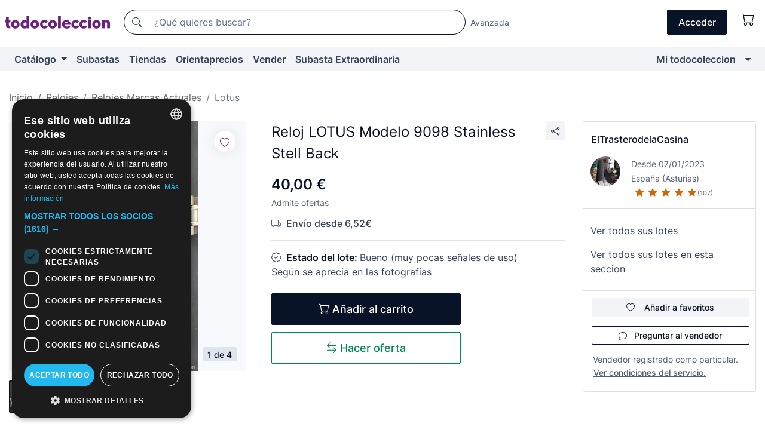

--- FILE ---
content_type: image/svg+xml
request_url: https://assets2.todocoleccion.online/assets/images/logos_app_stores/appstore/es.svg?202512231041
body_size: 3239
content:
<svg xmlns="http://www.w3.org/2000/svg" width="92" height="30" fill="none" xmlns:v="https://vecta.io/nano"><path d="M84.367 0L6.465.002 5.76.01c-.514.006-1.028.05-1.535.133a5.18 5.18 0 0 0-1.456.47 4.93 4.93 0 0 0-1.24.884 4.7 4.7 0 0 0-.903 1.216 4.88 4.88 0 0 0-.479 1.427c-.085.496-.13.998-.137 1.502L0 6.333V23.67l.012.69c.006.503.052 1.005.137 1.5a4.87 4.87 0 0 0 .479 1.428 4.66 4.66 0 0 0 .903 1.211c.362.358.78.656 1.24.884a5.21 5.21 0 0 0 1.456.473c.508.082 1.02.126 1.535.133l.704.008h.84l78.6-.01c.513-.006 1.026-.05 1.532-.133s1-.245 1.462-.473.877-.526 1.24-.884.67-.763.905-1.21a4.88 4.88 0 0 0 .474-1.428c.085-.496.133-.998.142-1.5l.003-.69.006-.82-.01-17.206c-.01-.503-.057-1.005-.142-1.5a4.89 4.89 0 0 0-.474-1.427c-.473-.902-1.223-1.637-2.144-2.1a5.26 5.26 0 0 0-1.462-.47 10.2 10.2 0 0 0-1.532-.133l-.706-.01-.83-.001z" fill="#a6a6a6"/><path d="M6.47 29.344a31.24 31.24 0 0 1-.693-.008 9.92 9.92 0 0 1-1.432-.122 4.57 4.57 0 0 1-1.269-.411 4.14 4.14 0 0 1-1.07-.762c-.317-.305-.58-.66-.782-1.047a4.23 4.23 0 0 1-.416-1.243 9.12 9.12 0 0 1-.128-1.406l-.01-.685V6.333l.01-.67a9.09 9.09 0 0 1 .127-1.404c.073-.434.213-.854.416-1.247S1.685 2.27 2 1.963a4.26 4.26 0 0 1 1.074-.767C3.474 1 3.9.862 4.34.79A9.84 9.84 0 0 1 5.778.666l.69-.01 79.424.01c.477.006.953.046 1.424.122.445.074.877.212 1.28.41a4.24 4.24 0 0 1 1.85 1.815 4.26 4.26 0 0 1 .41 1.237c.08.468.124.94.133 1.415l.002.668.006.82-.01 17.2c-.01.466-.053.93-.13 1.4a4.24 4.24 0 0 1-.414 1.253c-.202.384-.465.735-.778 1.04-.313.3-.675.57-1.072.767-.402.2-.833.338-1.278.412a9.81 9.81 0 0 1-1.432.122l-.687.008-.83.002-77.898-.002z" fill="#000"/><path d="M18.974 15.226c.008-.626.178-1.24.494-1.784s.767-1.002 1.3-1.33a3.85 3.85 0 0 0-1.333-1.163c-.53-.28-1.12-.437-1.724-.455-1.286-.132-2.533.754-3.2.754-.668 0-1.677-.74-2.764-.72a4.15 4.15 0 0 0-1.99.58c-.602.358-1.096.863-1.438 1.465-1.482 2.5-.376 6.202 1.043 8.232.7.994 1.54 2.104 2.626 2.065 1.063-.043 1.46-.663 2.742-.663 1.27 0 1.643.663 2.75.638 1.14-.018 1.858-.998 2.544-2.002a8.15 8.15 0 0 0 1.163-2.319 3.64 3.64 0 0 1-1.625-1.32c-.397-.587-.6-1.275-.6-1.98h0zM16.88 9.158c.622-.73.928-1.67.854-2.618-.95.098-1.827.542-2.457 1.245a3.46 3.46 0 0 0-.694 1.175 3.41 3.41 0 0 0-.182 1.346c.475.005.945-.096 1.375-.295a3.13 3.13 0 0 0 1.105-.853zm15.525 11.197H28.78l-.87 2.517h-1.536l3.434-9.313h1.596l3.434 9.314h-1.562l-.87-2.517zm-3.25-1.162h2.874l-1.417-4.085h-.04l-1.418 4.085zm13.1.284c0 2.1-1.154 3.466-2.894 3.466a2.39 2.39 0 0 1-1.265-.287c-.386-.2-.704-.522-.917-.9h-.033v3.363H35.72v-9.037h1.38v1.13h.026a2.45 2.45 0 0 1 .935-.9 2.49 2.49 0 0 1 1.274-.302c1.76 0 2.92 1.362 2.92 3.467zm-1.463 0c0-1.375-.726-2.28-1.833-2.28-1.088 0-1.82.923-1.82 2.28 0 1.368.732 2.284 1.82 2.284 1.107 0 1.833-.897 1.833-2.284zm9.097 0c0 2.1-1.154 3.466-2.894 3.466a2.39 2.39 0 0 1-1.266-.287 2.33 2.33 0 0 1-.917-.901h-.033v3.363h-1.424V16.08h1.378v1.13h.026a2.45 2.45 0 0 1 .935-.9 2.49 2.49 0 0 1 1.274-.302c1.76 0 2.92 1.362 2.92 3.467zm-1.463 0c0-1.375-.726-2.28-1.833-2.28-1.088 0-1.82.923-1.82 2.28 0 1.368.732 2.284 1.82 2.284 1.107 0 1.833-.897 1.833-2.284h0zm6.508.8c.105.924 1.022 1.53 2.274 1.53 1.2 0 2.063-.606 2.063-1.44 0-.723-.52-1.156-1.754-1.452l-1.233-.3c-1.747-.413-2.558-1.213-2.558-2.5 0-1.607 1.43-2.7 3.46-2.7 2 0 3.388 1.104 3.434 2.7h-1.437c-.086-.93-.87-1.5-2.018-1.5s-1.932.568-1.932 1.394c0 .66.5 1.046 1.727 1.343l1.048.252c1.952.452 2.763 1.22 2.763 2.582 0 1.742-1.418 2.834-3.672 2.834-2.1 0-3.534-1.066-3.626-2.75h1.457zm8.913-5.802v1.607h1.32v1.104h-1.32v3.743c0 .582.264.853.844.853l.468-.032v1.097c-.26.048-.526.07-.8.064-1.404 0-1.952-.516-1.952-1.833v-3.892h-1.008v-1.104h1.008v-1.607h1.43zm2.084 5.002c0-2.136 1.285-3.48 3.3-3.48s3.3 1.343 3.3 3.48-1.272 3.48-3.3 3.48-3.3-1.337-3.3-3.48zm5.13 0c0-1.466-.686-2.33-1.84-2.33s-1.84.872-1.84 2.33c0 1.47.685 2.33 1.84 2.33s1.84-.858 1.84-2.33h0zm2.622-3.395h1.358v1.156h.033a1.62 1.62 0 0 1 .612-.903 1.68 1.68 0 0 1 1.057-.323 2.24 2.24 0 0 1 .488.052v1.304a2.03 2.03 0 0 0-.64-.084 1.45 1.45 0 0 0-.604.105c-.19.078-.363.194-.504.342a1.4 1.4 0 0 0-.312.518c-.065.192-.086.396-.063.598v4.028h-1.424v-6.8zm10.1 4.796c-.192 1.233-1.418 2.08-2.986 2.08-2.017 0-3.27-1.323-3.27-3.447 0-2.13 1.26-3.5 3.2-3.5 1.92 0 3.126 1.3 3.126 3.35v.478h-4.898v.084a1.73 1.73 0 0 0 .094.738 1.76 1.76 0 0 0 .396.635 1.9 1.9 0 0 0 .628.42 1.84 1.84 0 0 0 .748.13c.336.03.674-.045.963-.217s.513-.43.64-.738h1.352zM78.98 18.85h3.467a1.6 1.6 0 0 0-.102-.66 1.63 1.63 0 0 0-.364-.565 1.67 1.67 0 0 0-.564-.375 1.7 1.7 0 0 0-.671-.122c-.232-.001-.462.042-.676.128s-.4.213-.574.373a1.72 1.72 0 0 0-.383.56 1.69 1.69 0 0 0-.133.662h0zM27.14 8.787c0-1.45.788-2.348 2.06-2.348a1.85 1.85 0 0 1 1.259.412A1.78 1.78 0 0 1 31.1 7.99h-.707a1.15 1.15 0 0 0-.43-.664 1.2 1.2 0 0 0-.764-.24c-.82 0-1.334.654-1.334 1.7s.513 1.696 1.337 1.696a1.16 1.16 0 0 0 .747-.203 1.12 1.12 0 0 0 .444-.622h.707a1.74 1.74 0 0 1-.654 1.1 1.81 1.81 0 0 1-1.243.373c-1.27 0-2.062-.896-2.062-2.344zm4.735.546a1.57 1.57 0 0 1 .076-.657 1.59 1.59 0 0 1 .341-.571 1.63 1.63 0 0 1 .548-.387c.208-.1.434-.137.66-.137s.453.047.66.137a1.63 1.63 0 0 1 .548.387 1.59 1.59 0 0 1 .341.571 1.57 1.57 0 0 1 .076.657 1.57 1.57 0 0 1-.075.658 1.61 1.61 0 0 1-.34.572c-.152.165-.34.297-.548.388s-.434.137-.662.137-.453-.047-.662-.137-.395-.223-.548-.388-.27-.36-.34-.572a1.57 1.57 0 0 1-.075-.658h0zm2.553 0c0-.732-.336-1.16-.925-1.16s-.925.428-.925 1.16c0 .738.333 1.163.925 1.163s.925-.428.925-1.163h0zm1.614-1.687h.655v.537h.05a1.02 1.02 0 0 1 .416-.462 1.05 1.05 0 0 1 .613-.14 1.15 1.15 0 0 1 .493.072 1.11 1.11 0 0 1 .412.275c.114.12.2.265.25.422a1.08 1.08 0 0 1 .038.487v2.186h-.68v-2.02c0-.543-.24-.813-.744-.813a.81.81 0 0 0-.334.056.79.79 0 0 0-.279.187.77.77 0 0 0-.174.284.76.76 0 0 0-.037.329v1.976h-.68V7.646zm5.243-.066c.776 0 1.283.353 1.35.95h-.653c-.063-.248-.3-.406-.697-.406-.38 0-.67.177-.67.44 0 .202.174.33.548.413l.573.13c.656.15.963.425.963.92 0 .636-.605 1.06-1.43 1.06s-1.355-.363-1.416-.96h.68a.69.69 0 0 0 .301.338c.136.076.294.106.45.084.424 0 .726-.186.726-.456 0-.2-.162-.332-.507-.412l-.602-.137c-.656-.152-.96-.44-.96-.943 0-.6.56-1.02 1.34-1.02zm2.275-.5l.795-1.067h.798l-.9 1.067h-.703zm.07.565h.678v3.377h-.678V7.646zm1.74 3.715h.697c.058.245.346.403.805.403.567 0 .903-.264.903-.7v-.648h-.05a1.15 1.15 0 0 1-.451.431 1.18 1.18 0 0 1-.614.137c-.88 0-1.425-.666-1.425-1.678 0-1.03.55-1.706 1.432-1.706a1.21 1.21 0 0 1 .627.15c.19.106.35.26.456.446h.054v-.54h.652v3.405c0 .772-.618 1.262-1.593 1.262-.862 0-1.42-.378-1.492-.952zm2.417-2.07c0-.673-.355-1.104-.935-1.104-.586 0-.915.43-.915 1.104s.33 1.104.915 1.104.935-.428.935-1.104h0zm4.66 1.733h-.656v-.537h-.054a1.02 1.02 0 0 1-.422.466 1.05 1.05 0 0 1-.62.136 1.14 1.14 0 0 1-.49-.074 1.12 1.12 0 0 1-.41-.273 1.09 1.09 0 0 1-.249-.419c-.05-.156-.064-.322-.04-.484V7.646h.682v2.02c0 .546.224.806.725.806a.8.8 0 0 0 .342-.043 1.03 1.03 0 0 0 .3-.183c.1-.08.144-.18.182-.288a.75.75 0 0 0 .038-.336V7.646h.68v3.377zm4-.91c-.092.3-.293.576-.566.754a1.43 1.43 0 0 1-.928.223 1.6 1.6 0 0 1-.662-.125 1.57 1.57 0 0 1-.547-.386c-.152-.166-.264-.362-.33-.575a1.51 1.51 0 0 1-.054-.658c-.03-.22-.012-.446.055-.66a1.55 1.55 0 0 1 .329-.578 1.59 1.59 0 0 1 .545-.392 1.62 1.62 0 0 1 .662-.135c.96 0 1.54.642 1.54 1.702v.233h-2.436v.037c-.01.124.005.25.047.366a.89.89 0 0 0 .194.316.91.91 0 0 0 .308.213c.117.05.243.074.37.072a.84.84 0 0 0 .474-.082.82.82 0 0 0 .347-.327h.655zm-2.395-1.088h1.742a.8.8 0 0 0-.046-.334.81.81 0 0 0-.18-.287.83.83 0 0 0-.284-.191.85.85 0 0 0-.339-.062.9.9 0 0 0-.344.064c-.1.043-.208.108-.3.2s-.15.18-.193.285a.87.87 0 0 0-.065.336h0zm3.382-2.696h.68v4.696h-.68V6.328zm1.627 3.005a1.57 1.57 0 0 1 .076-.657 1.59 1.59 0 0 1 .34-.57c.152-.164.34-.297.548-.387s.433-.137.66-.137a1.66 1.66 0 0 1 .66.137 1.64 1.64 0 0 1 .548.387c.153.165.27.36.34.57a1.57 1.57 0 0 1 .076.657 1.57 1.57 0 0 1-.075.658 1.61 1.61 0 0 1-.34.572c-.152.165-.34.297-.548.388s-.434.137-.662.137-.453-.047-.662-.137a1.65 1.65 0 0 1-.55-.388 1.54 1.54 0 0 1-.34-.572 1.57 1.57 0 0 1-.075-.658h0zm2.553 0c0-.732-.336-1.16-.925-1.16s-.925.428-.925 1.16c0 .738.333 1.163.925 1.163s.925-.428.925-1.163h0zm6.402.78c-.092.3-.293.576-.566.754a1.43 1.43 0 0 1-.928.223 1.6 1.6 0 0 1-.662-.125 1.57 1.57 0 0 1-.547-.386c-.152-.166-.264-.362-.33-.575a1.51 1.51 0 0 1-.054-.658c-.03-.22-.012-.446.055-.66a1.55 1.55 0 0 1 .329-.578 1.59 1.59 0 0 1 .545-.392 1.62 1.62 0 0 1 .662-.135c.96 0 1.54.642 1.54 1.702v.233h-2.436v.037c-.01.124.005.25.047.366a.89.89 0 0 0 .194.316.91.91 0 0 0 .308.213.93.93 0 0 0 .37.072.84.84 0 0 0 .474-.082.82.82 0 0 0 .347-.327h.655zm-2.395-1.088h1.742a.8.8 0 0 0-.046-.334.82.82 0 0 0-.18-.287.83.83 0 0 0-.284-.19.85.85 0 0 0-.339-.062.9.9 0 0 0-.344.064c-.1.043-.208.108-.3.2s-.15.18-.193.285a.85.85 0 0 0-.065.336h0zm3.35-1.378h.655v.537h.05a1.02 1.02 0 0 1 .416-.462 1.05 1.05 0 0 1 .613-.14 1.15 1.15 0 0 1 .493.072 1.11 1.11 0 0 1 .412.275c.114.12.2.265.25.422a1.07 1.07 0 0 1 .038.487v2.186h-.68v-2.02c0-.543-.24-.813-.744-.813-.114-.005-.228.014-.333.056s-.2.106-.28.187a.77.77 0 0 0-.174.284.76.76 0 0 0-.037.329v1.976h-.68V7.646zm8.77 2.466c-.092.3-.293.576-.566.754a1.43 1.43 0 0 1-.928.223 1.6 1.6 0 0 1-.662-.125 1.57 1.57 0 0 1-.547-.386c-.152-.166-.264-.362-.33-.575a1.51 1.51 0 0 1-.054-.658c-.03-.22-.012-.446.055-.66a1.55 1.55 0 0 1 .329-.578 1.59 1.59 0 0 1 .545-.392 1.62 1.62 0 0 1 .662-.135c.96 0 1.54.642 1.54 1.702v.233H75.35v.037c-.01.124.005.25.047.366a.89.89 0 0 0 .194.316.91.91 0 0 0 .308.213.93.93 0 0 0 .37.072.84.84 0 0 0 .474-.082.82.82 0 0 0 .347-.327h.655zm-2.395-1.088H77.1a.8.8 0 0 0-.046-.334.81.81 0 0 0-.18-.287.83.83 0 0 0-.284-.191.85.85 0 0 0-.339-.062.9.9 0 0 0-.344.064c-.1.043-.208.108-.3.2s-.15.18-.193.285a.85.85 0 0 0-.065.336h0zm3.382-2.696h.68v4.696h-.68V6.328z" fill="#fff"/></svg>

--- FILE ---
content_type: text/javascript
request_url: https://assets2.todocoleccion.online/assets/javascripts/lote.js?202601221257
body_size: 2975
content:
"use strict";var hideNavbarLotePageComprarSubastar=function(){$("#navbar-lote-page-comprar-subastar").addClass("js-ocultar-temporalmente").fadeOut("fast"),setTimeout(function(){$("#navbar-lote-page-comprar-subastar").removeClass("js-ocultar-temporalmente")},3e3)},hideNavbarLotePageComprarSubastarWhenWeFoundAnAnchor=function(){"#ofertas_al_vendedor"===window.location.hash&&hideNavbarLotePageComprarSubastar()},showOtrosLotesTabs=function(){["otros_lotes","otros_lotes_also","otros_lotes_personal","card-enlace-a-lotes-de-interes"].forEach(function(t){var e=document.getElementById(t);null!==e&&e.setAttribute("style","")})};(function(){function t(t){$("#".concat(t)).removeClass("cursor-progress").find("i").first().removeClass("icon-spin").addClass("hidden"),$("#".concat(t)).find("span").first().removeClass("hidden"),$("#lote-page-form-pujar").data("procesando","off")}function e(t){$("#".concat(t)).addClass("cursor-progress").find("i").first().addClass("icon-spin").removeClass("hidden"),$("#".concat(t)).find("span").first().addClass("hidden")}function a(t,e){var a="/pujar?id_lote=".concat(e,"&puja_maxima=").concat(t.value),o=$("#lote-page-form-pujar").data("nuevo-usuario-accion-tipo"),n=$("#lote-page-form-pujar").data("nuevo-usuario-accion-valor"),r=JSON.stringify({puja_maxima:t.value});show_login_modal(a,void 0,o,n,r)}function o(t,e){document.querySelector(".js-texto-puja-minima").textContent=t,e.setAttribute("data-puja-minima",t)}function n(t){document.querySelector(".js-estado-precio").textContent=t}function r(t,e){$(".lote-precio").each(function(){$(this).html("".concat(t).concat($(this).find("span").first()[0].outerHTML)),$(this).find("span").first().html(",".concat(e," €"))}),$(".js-navbar-movil_precio-comprar-pujar").html("".concat(t,',<span class="price-decimal" style="font-size:15px;">').concat(e," €</span>"))}function i(t,e){t.innerHTML+='<span class="text-error-700">'.concat(e,"</span>"),t.classList.remove("hidden")}function s(s,c){var l="2",u="1",d="0",m=s.getAttribute("data-puja-minima"),p=s.value.replace(/,/g,".").trim(),f=parseFloat(m),v=s.getAttribute("data-id-lote"),b="bid_input_modal"===s.getAttribute("name")?"bid_button_modal":"bid_button",g="bid_input_modal"===s.getAttribute("name")?document.getElementsByClassName("js-bid-error-message")[1]:document.getElementsByClassName("js-bid-error-message")[0],h="/lotes/validar_cantidad_puja_ajax?id_lote=".concat(v,"&puja_maxima=").concat(p,"&puja_minima=").concat(f);e(b),$.ajax({url:h,success:function(e){am_i_logged_in()?(void 0!==e.code&&(e.code===d?c.submit():(e.code!==u&&e.code!==l||(o(e.textoPujaMinimaActual,s),n("Puja actual:"),r(e.enteroPrecio,e.decimalPrecio)),i(g,e.message))),t(b)):(a(s,v),t(b))},error:function(){t(b)}})}function c(t,e){t.classList.add("is-invalid"),document.getElementById(e).setAttribute("disabled",!0)}function l(t,e){t.classList.remove("is-invalid"),t.classList.add("is-valid"),document.getElementById(e).removeAttribute("disabled")}function u(t,e){var a=isNaN(parseFloat(t.value.replace(/,/g,".").trim()))?0:parseFloat(t.value.replace(/,/g,".").trim()),o=/^(?!,$)[\d,.]+$/,n=o.test(t.value),r=t.getAttribute("data-puja-minima");return document.getElementsByClassName("js-bid-error-message")[0].classList.add("hidden"),n&&a>=parseFloat(r)?(l(t,e),!0):(c(t,e),!1)}function d(t,e){return t.checkValidity()!==!1||(c(e,"bid_button"),!1)}function m(t,e,a,o){if(t.preventDefault(),t.stopPropagation(),u(a,o)){var n=document.getElementById(e);return d(n,a)&&s(a,n),!1}}function p(t,e){t.preventDefault(),document.getElementById(e).scrollIntoView({block:"start",behavior:"smooth"})}var f=window.scrollY;$(function(){$(document).on("click",".activar_tab_descripcion",function(){$("a#tab_descripcion").trigger("click")}).on("click",".activar_tab_preguntas_y_respuestas",function(){$("a#tab_preguntas_y_respuestas").trigger("click")}),$("#descripcion table[bgcolor]").each(function(){"transparent"===$(this).css("background-color")&&$(this).css("background-color",$(this).attr("bgcolor"))})});var v=function(t){$("#foto_principal img").attr("src",$(t).attr("data-image-url")).attr("alt",$(t).attr("alt")).attr("title",$(t).attr("title")),$("div.foto").removeClass("foto-selected"),$("#d_".concat($(t).attr("data-id-lote"))).addClass("foto-selected")};$(function(){$(document).on("mouseover",".foto > a > img",function(){var t=this;$(this).data("timeout",setTimeout(function(){return v(t)},100))})});var b=function(){var t=Math.round($("#lote-info").offset().top);if(!$("#navbar-lote-page-comprar-subastar").hasClass("js-ocultar-temporalmente")&&window.scrollY<f&&parseInt($(window).scrollTop(),10)>t){var e=document.querySelector("#cabecera-top");null!==e&&$("#navbar-lote-page-comprar-subastar").css("margin-top","".concat(e.offsetHeight,"px")),$("#navbar-lote-page-comprar-subastar").fadeIn()}else $("#navbar-lote-page-comprar-subastar").css("display","none");f=window.scrollY},g=function(){$("#js-lote-compartir[data-toggle=popover]").popover({container:"body",content:$("#lote-compartir-botones").html(),html:!0,placement:"left",trigger:"click"}),$("#js-lote-compartir").on("click",function(){return!1})},h=function(){$("body").on("click",function(t){$('#js-lote-compartir[data-toggle="popover"]').each(function(){$(this).is(t.target)||0!==$(this).has(t.target).length||0!==$(".popover").has(t.target).length||$(this).popover("hide")})})},_=function(){"#lote-info-en-subasta"===window.location.hash&&$(window).width()<768&&$("#ventana-modal-sobre-el-lote").modal("show")};$(function(){var t;if(($(".navbar-lote-page-btn-comprar").length||$(".js-navbar-lote-page-btn-pujar").length)&&$("#lote-info").length){t=!1;var e=100;setTimeout(function(){$(window).scroll(function(){t=!0}),$(window).resize(function(){t=!0}),setInterval(function(){t&&(t=!1,b())},e)},e),$(".lote-boton-comprar").length&&$(".navbar-btn").attr("href",$(".lote-boton-comprar").attr("href"));var a=$(".lote-info-no-en-subasta .precio_anterior").clone();a.removeAttr("style").find("*").removeAttr("style"),$(".navbar-movil_precio_anterior").html(a),$(".js-navbar-movil_precio-comprar-pujar").children("span").last().removeClass("precio_directa lote-precio precio-subasta"),$(".js-navbar-lote-page-btn-pujar").on("click",function(){return $("#puja_maxima").focus()})}$(".js-show-tab-offer,.js-navbar-lote-page-btn-pujar,navbar-lote-page-btn-comprar,.navbar-lote-page-price").on("click",function(){hideNavbarLotePageComprarSubastar()}),g(),h()}),$(document).on("click","#navbar-lote-page-comprar-subastar-movil .js-navbar-lote-page-btn-pujar",function(t){t.preventDefault(),$("#ventana-modal-sobre-el-lote").modal("show")});var w=document.getElementById("puja_maxima"),j=document.getElementById("bid_input_modal"),y=document.getElementById("bid_button"),C=document.getElementById("bid_button_modal");null!==y&&y.addEventListener("click",function(t){return m(t,"lote-page-form-pujar",w,"bid_button")}),null!==C&&C.addEventListener("click",function(t){return m(t,"lote-page-form-pujar-modal",j,"bid_button_modal")}),null!==w&&w.addEventListener("focus",function(){l(w,"bid_button")}),null!==j&&j.addEventListener("focus",function(){l(j,"bid_button_modal")});var k=document.getElementById("ask_to_the_seller_button");null!==k&&k.addEventListener("click",function(t){return p(t,"collapse_qa")}),$(document).on("keydown",'form[name="formpregunta"] textarea[name="pregunta"]',function(t){t.target.value.length>$(t.target).attr("maxlength")&&$(t.target).val(t.target.value.substring(0,$(t.target).attr("maxlength")))}),$(document).on("click",".js-enviarconsulta",function(t){var e=$(t.target).parents("form:first"),a=e.find('textarea[name="pregunta"]').val(),o=e.find('input[name="lote"]').val();return $(".js-enviarconsulta").attr("disabled","disabled").html("Enviando consulta..."),$.post("/lotes/pyr_1",{pregunta:a,lote:o},function(t){$("#preguntas_y_respuestas").html(t)}),!1}),$(document).on("submit",".js-formpregunta",function(t){return $.ajax({type:"POST",url:$(t.target).attr("action"),data:$(t.target).serialize(),success:function(t){$("#preguntas_y_respuestas").html(t)}}),!1}),$(function(){$(document).on("hidden.bs.modal","#ventana-modal-sobre-el-lote",function(){$("#wrap").focus();var t=window.location.pathname;if("/lote.cfm"===window.location.pathname){var e=window.location.href.match(/\/lote\.cfm\?Id_Lote=[0-9]*/i);e.length&&(t=e[0])}window.history.replaceState("",window.document.title,t)}),$(document).on("shown.bs.modal","#ventana-modal-sobre-el-lote",function(t){var e=t.target;window.location.hash=e.id,window.onhashchange=function(){"#ventana-modal-sobre-el-lote"===window.location.hashBefore?($(e).modal("hide"),window.location.hashBefore=""):window.location.hashBefore=window.location.hash}}),$(document).on("hide.bs.modal","#ventana-modal-sobre-el-lote",function(){window.location.hashBefore=""}),$(document).on("keyup","#ventana-modal-sobre-el-lote",function(t){27===t.keyCode&&window.history.back()}),_(),hideNavbarLotePageComprarSubastarWhenWeFoundAnAnchor(),showOtrosLotesTabs()}),$("#buscador-general").focus(function(){return $("#navbar-lote-page-comprar-subastar-movil").addClass("hidden")}),$("#buscador-general").focusout(function(){return $("#navbar-lote-page-comprar-subastar-movil").removeClass("hidden")})}).call(void 0),$(function(){$(document).on("click",".js-boton-enviar-amigo",function(t){t.preventDefault();var e=$(t.currentTarget).attr("href");if(am_i_logged_in())window.location.href=e;else{$("#js-lote-compartir").popover("hide");var a=$("#lote-compartir-botones").data("nuevo-usuario-accion-tipo"),o=$("#lote-compartir-botones").data("nuevo-usuario-accion-valor");show_login_modal(e,void 0,a,o)}})}),$(document).ready(function(){var t=$("#ajax_url").data("url");return t?void $.ajax({url:t,method:"GET",success:function(t){t&&t.trim().length>0?$("#similar-oav").html(t).addClass("active"):$("#otros-tambien-vieron").hide()},error:function(){$("#otros-tambien-vieron").hide()}}):void $("#otros-tambien-vieron").hide()}),document.addEventListener("DOMContentLoaded",function(){var t=document.querySelector("#similar-oav"),e=document.getElementById("otros-tambien-vieron");t&&""!==t.innerHTML.trim()||e&&(e.style.display="none")});
//# sourceMappingURL=maps/lote.js.map
